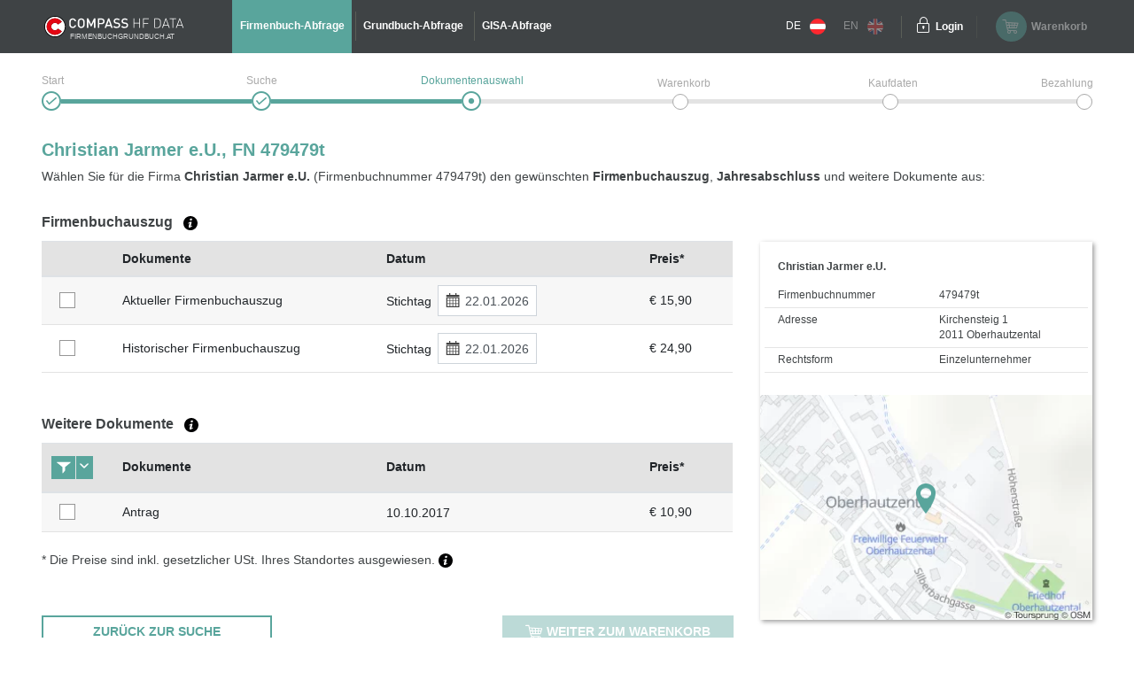

--- FILE ---
content_type: text/html;charset=UTF-8
request_url: https://www.firmenbuchgrundbuch.at/abfrageservices/firmenbuch/fn/479479t?affiliate=-3
body_size: 7430
content:
<!DOCTYPE html>
<html xmlns:compass="http://www.w3.org/1999/xhtml" lang="de">

<head>

    <title>Christian Jarmer e.U. (479479t) - Firmenbuch</title>
    

    <meta http-equiv="X-UA-Compatible" content="IE=edge"/>
    <meta charset="utf-8"/>
    <meta name="viewport" content="width=device-width, initial-scale=1"/>


    
    <meta name="robots" content="noindex,follow"/>
    
    <meta name="description" content="Zu Christian Jarmer e.U. (479479t) einen amtlichen Fimenbuchauszug und/oder Jahresabschluss (Bilanz) aus dem Firmenbuch der Republik Österreich auswählen."/>
    <meta name="keywords" content="Firmenbuch, Grundbuch, GISA, Gewerberegister, Republik Österreich, amtlich, Dokumente, Jahresabschluss, Bilanz, HF Data, easy, account, Grundbuchauszug, Firmenbuchauszug, Gewerberegisterauszug, GISA-Auszug, Compass, Compass-Gruppe"/>
    
    
    

    <link rel="canonical" href="https://www.firmenbuchgrundbuch.at/abfrageservices/firmenbuch/fn/479479t"/>
    <link rel="alternate" href="https://www.austrian-registers.com/query-services/business-register/fn/479479t" hreflang="x-default"/>
    
    

    <!--favicon-optimization-->
    <link rel="apple-touch-icon" sizes="180x180" href="/img/apple-touch-icon.png">
    <link rel="icon" type="image/png" sizes="32x32" href="/img/favicon-32x32.png">
    <link rel="icon" type="image/png" sizes="16x16" href="/img/favicon-16x16.png">
    <link rel="manifest" href="/img/site.webmanifest">
    <link rel="mask-icon" href="/img/safari-pinned-tab.svg" color="#59a59c">
    <link rel="shortcut icon" href="/img/favicon.ico">
    <meta name="msapplication-TileColor" content="#59a59c">
    <meta name="msapplication-config" content="/img/browserconfig.xml">
    <meta name="theme-color" content="#ffffff">

    <link rel="stylesheet" href="/css/bundle.min.css?3.4.10"/>
    <script type="text/javascript" src="/js/bundle.min.js?3.4.10"></script>
    <script>
        setMobileProperties();
    </script>

    <!-- Matomo Tag Manager -->
    <script>
    /*<![CDATA[*/

    var _mtm = window._mtm = window._mtm || [];
    _mtm.push({'mtm.startTime': (new Date().getTime()), 'event': 'mtm.Start'});
    var d = document, g1 = d.createElement('script'), s1 = d.getElementsByTagName('script')[0];
    g1.async = true;
    g1.src = 'https://analytics.compass.at/js/container_ecuSPlW9.js';
    s1.parentNode.insertBefore(g1, s1); // analytics container


    var g2 = d.createElement('script'), s2 = d.getElementsByTagName('script')[0];
    g2.async = true;
    g2.src = 'https://analytics.compass.at/js/container_ZCDWF9Dr.js';
    s2.parentNode.insertBefore(g2, s2); // marketing tag container
    /*]]>*/
</script>
    <!-- End Matomo Tag Manager -->

    <!-- Matomo Data Layer -->
    <script>
    /*<![CDATA[*/
    var matomoobj = {
        "visitor": {
            "internal": "0",
        },
        "visitor_origin": {
            "affiliate": "-3"
        },
        "content": {
            "env": "prod",
            "domain": "www.firmenbuchgrundbuch.at",
            "language": "de",
            "content_updated_at": "",
            "content_modified_at": "",
            "content_tags": ""
        }
    }


    var items = localStorage.getItem("cartItems");

    matomoobj.cart_update = items ? JSON.parse(items) : {total_grand: null, cart_products: []};

    if ("") {

        if (('false')) {
            matomoobj.error = {
                "error_name": "200",
                "referring_url": "",
                "requested_url": "https://www.firmenbuchgrundbuch.at/abfrageservices/firmenbuch/fn/479479t",
            };
        } else {
            matomoobj.error = {
                "error_name": "200",
            }
        }
    }


    _mtm.push(matomoobj);
    /*]]>*/
</script>
    <!-- End Matomo Data Layer -->

    <!-- Matomo Function Definitions -->
    <script>
    window._mtmPush = function (data) {
        if (typeof data !== 'object') {
            throw new TypeError('data pushed to Matomo Tag Manager must be of type Object.');
        }

        window._mtm = window._mtm || [];
        window._mtm.push(data);
    };

    window._mtmEvent = function (eventName, data) {
        if (typeof data !== 'object') {
            throw new TypeError('data pushed to Matomo Tag Manager must be of type Object.');
        }

        var newData = Object(data);
        newData.event = eventName;

        window._mtmPush(newData);
    };
</script>
    <!-- End Matomo Function Definitions -->

</head>
<script type="text/javascript" src="/js/fbgb-frontend/fb-document-selection/main.js?3.4.10"></script>

<body id="document-choose">
<nav class="left">
    
    
    <div class="header">
        <div class="container">
            <div class="row">
                <div class="image col-md-6">
                    <img src="/img/logo_mobile.svg?3.4.10" alt="firmenbuchgrundbuch.at"
                         id="logo"/>
                    <span class="claim-new arial">FIRMENBUCHGRUNDBUCH.AT</span>
                </div>
                <div
                        class="close col-md-6"><a href="" aria-label="Navigationsleiste schließen"
                                                  onclick="$('nav').removeClass('open'); return false;"><span
                        class="icon-schliessen"></span></a></div>
            </div>
        </div>
    </div>
    <ul role="list">
        <div role="presentation">
    <li role="listitem"
        class="active">
        <a href="/abfrageservices/firmenbuch" id="mobile-header-fb-link"><span>Firmenbuch-Abfrage</span></a>
    </li>

    <li role="listitem">
        <a href="/abfrageservices/grundbuch" id="mobile-header-gb-link"><span>Grundbuch-Abfrage</span></a>
    </li>

    <li role="listitem">
        <a href="/abfrageservices/gisa-abfrage-gewerberegisterauszug" id="mobile-header-gisa-link"><span>GISA-Abfrage</span></a>
    </li>
</div>
        <li><a
                href="/faq-haeufige-fragen" id="mobile-faq-link"><span>FAQ firmenbuchgrundbuch.at</span></a></li>
        <li class="weak">
            <a href="https://www.firmenbuchgrundbuch.at/abfrageservices/firmenbuch/fn/479479t" data-language="de"
               data-switch-lang="/switchLanguage" class="switch-lang" id="switch-lang-de-mobile">
                <span>DE</span>
                <img src="/img/sprache_at.svg?3.4.10"/>
            </a>
        </li>
        <li class="weak">
            <a href="https://www.austrian-registers.com/query-services/business-register/fn/479479t" data-language="eng"
               data-switch-lang="/switchLanguage" class="switch-lang greyed-out" id="switch-lang-eng-mobile">
                <span>EN</span>
                <img src="/img/sprache_eng.svg?3.4.10"/>
            </a>
        </li>
    </ul>
</nav>
<header>
    <script type="text/javascript" src="/js/fbgb-frontend/header-cart/main.js?3.4.10"></script>
    <section id="login-popup">
    <a class="close" href=""><span class="icon-schliessen"></span></a>

    <form action="https://sso.compass.at/api/login" method="POST" id="popupLoginForm">
        <input type="hidden" id="app" name="app" value="fbgb"/>
        <div class="icn-input">
            <span class="icon-page_id"></span>
            <input id="popup_pageID" type="text" placeholder="Kundenkennung (PageID)" name="userDomain" aria-label="userDomain" value=""/>
        </div>
        <div class="icn-input">
            <span class="icon-username"></span>
            <input id="popup_username" type="text" placeholder="Benutzername" name="username" aria-label="Nutzername" value=""/>
        </div>
        <div class="icn-input">
            <span class="icon-passwort"></span>
            <input id="popup_password" type="password" autocomplete="off" placeholder="Passwort"
                   value="" name="password" aria-label="Passwort"/>
        </div>
        <div>
            <input type="submit" class="button blue mb-2" value="Login" id="login_popup_submit"/>
        </div>
        <div class="submit-items d-flex justify-content-between align-items-center">
            <div class="d-flex align-items-center">
                <input type="checkbox" id="checkbox-rememberMe-popup" name="rememberMe" class="fbgb-checkBox" value="true"/><input type="hidden" name="_rememberMe" value="on"/>
                <label for="checkbox-rememberMe-popup" id="rememberMe-popup-label" tabindex="-1"
                       class="fbgbCheckboxLabel"></label>
                <span class="remember-me-text">Angemeldet bleiben</span>
            </div>
            <div>
                <script>
    /*<![CDATA[*/
    if (false) {

        var _mtm = _mtm || [];

        var data = "{}";
        data = data.replaceAll("'", '"');
        data = data.replaceAll("%responseStatus%", "200");

        //make sure numbers are not strings
        const findAllNumbers = /"(-?[0-9]+\.{0,1}[0-9]*)"/g;
        data = data.replace(findAllNumbers, '$1');
        data = JSON.parse(data);

        _mtm.push(Object.assign({'event': "account-login-failed"}, data));
    }
    /*]]>*/
</script>
                
            </div>
        </div>
    </form>

    <div class="links row">
        <div class="col-6"><a class="forgot-pw" href="https://sso.compass.at/auth/realms/FbGb/login-actions/reset-credentials?client_id=fbgb&amp;kc_locale=de" id="popup_forgot-pw-link"><span>Passwort zurücksetzen</span></a>
        </div>
        <div class="col-6"><a id="popup_register-link" class="account" href="/registrieren"><span>Preise &amp; Anmeldung</span></a></div>
    </div>

    <script>
        initLoginInterceptor();
    </script>
</section>
    <div class="container">
        <div class="row">
            <div class="nav-toggler-container col-2">
                <a aria-label="Navigationsleisten Ein- Ausschalter" class="nav" href="">
                    <span class="icon-menu_mobil"></span>
                </a>
            </div>
            <div id="logo-container-header" class="col-md-4 col-lg-2">
                <a class="mobile-logo" href="/">
                    <img src="/img/logo_mobile.svg?3.4.10" alt="firmenbuchgrundbuch.at"
                         id="logo"/>
                </a>
                <a class="desktop-logo" href="/">
                    <img src="/img/logo.svg?3.4.10" alt="firmenbuchgrundbuch.at"
                         id="logo"/>
                    <span class="claim-new arial">FIRMENBUCHGRUNDBUCH.AT</span>
                </a>
            </div>
            <nav class="desktop col-md-6">
    <ul role="list">
        <div role="presentation">
    <li role="listitem"
        class="active">
        <a href="/abfrageservices/firmenbuch" id="header-fb-link"><span>Firmenbuch-Abfrage</span></a>
    </li>

    <li role="listitem">
        <a href="/abfrageservices/grundbuch" id="header-gb-link"><span>Grundbuch-Abfrage</span></a>
    </li>

    <li role="listitem">
        <a href="/abfrageservices/gisa-abfrage-gewerberegisterauszug" id="header-gisa-link"><span>GISA-Abfrage</span></a>
    </li>
</div>
    </ul>
</nav>
            <div class="desktop-right col-md-4 row">
                <div class="english-container col-lg-2">
                    <a href="https://www.firmenbuchgrundbuch.at/abfrageservices/firmenbuch/fn/479479t" data-language="de"
                       data-switch-lang="/switchLanguage" class="switch-lang" id="switch-lang-de-desktop">
                        <span>DE</span>
                        <img src="/img/sprache_at.svg?3.4.10">
                    </a>
                    <a href="https://www.austrian-registers.com/query-services/business-register/fn/479479t" data-language="eng"
                       data-switch-lang="/switchLanguage" class="switch-lang greyed-out" id="switch-lang-eng-desktop">
                        <span>EN</span>
                        <img src="/img/sprache_eng.svg?3.4.10">
                    </a>
                </div>
                <div class="login-container col-md-6 col-lg-2">
    <a class="login" aria-label="Einloggen" href="">
        <span class="icon-login"></span>
    </a>
    <a class="text" href=""><span>Login</span></a>
</div>
                <div id="fbgb-headerCart">
                    <messages cart="Warenkorb"
                              totalprice="Gesamtpreis"
                              tocart="weiter zum Warenkorb"
                              pricesincludingvat="* Die Preise sind inkl. !!vat!! gesetzlicher USt. Ihres Standortes (!!location!!) ausgewiesen."
                              empty="Es befinden sich aktuell keine Dokumente im Warenkorb">
                    </messages>
                    <metainfo carturl="/warenkorb"
                              indexurl="/abfrageservices"
                              forwardatemptycart="false"
                              ispendingpage="false">
                    </metainfo>
                    <computeddescriptiontemplates fb="Aktueller Firmenbuchauszug zum Stichtag {referenceDate}"
                                                  fb_historic="Historischer Firmenbuchauszug zum Stichtag {referenceDate}"
                                                  annual_statement="{itemDescription} eingereicht am {publicationDate}"
                                                  fb_document="{itemDescription}"
                                                  gb-address="Grundbuchauszug zu Adresse {address}, KG {kg}, GST-NR {gst}"
                                                  gb-ez="Grundbuchauszug zu KG {kg}, EZ {ez}"
                                                  gb-gst="Grundbuchauszug zu KG {kg}, GST-NR {gst}"
                                                  gb_document="{itemDescription}">
                    </computeddescriptiontemplates>
                    <sessioncountry ipcountrycode="AT"
                                    ipcountryname="Österreich"
                                    ipvat="20"></sessioncountry>
                    <monitoringmessages computeddescription="Bleiben Sie über Änderungen auf dem Laufenden.&lt;br&gt;Mit unserem kostenfreien Monitoring für eine Laufzeit von 1 Jahr."
                                        tooltip="Wir benachrichtigen Sie, sobald eine Änderung zu der ausgewählten Firma und/oder Liegenschaft stattgefunden hat. &lt;a href=&quot;{0}&quot; target=&quot;_blank&quot; style=&quot;color: #59a59c&quot;&gt;Mehr Informationen&lt;/a&gt;"
                                        reactivate="Monitoring wieder aktivieren"></monitoringmessages>
                </div>
                <div id="fbgb-headerCart-preload" class="headerCart col-md-6 col-lg-4 greyed-out-and-cursor-default">
                    <button id="popover-button-variant">
                        <span class="icon icon-warenkorb"></span>
                        <span class="headerCart-text">Warenkorb</span>
                    </button>
                </div>
            </div>
        </div>
    </div>
    <img id="back-to-top-button" src="/img/on_top.svg?3.4.10" alt="Back to Top">
</header>

<main id="content">
    <section>
    <script>
        $(document).ready(function () {
            $(".no-javascript").hide();
        });
    </script>
    <noscript>
        <section class="no-javascript">
            <span class="icon-achtung"></span>
            <b>JavaScript ist nicht aktiviert!</b><br>
            <span>Um alle Funktionen nutzen zu können, aktivieren Sie bitte JavaScript in Ihrem Browser.</span>
        </section>
    </noscript>
</section>
    <div class="container">
        <section class="checkout-progress step3 null">
    <div class="line1"></div>
    <div class="line2"></div>

    <div class="step1">
        <div class="label"><span>Start</span></div>
        <span class="icon-status_erledigt"></span>
        
        
    </div>
    <div class="step2">
        <div class="label"><span>Suche</span></div>
        <span class="icon-status_erledigt"></span>
        
        
    </div>
    <div class="step3">
        <div class="label"><span>Dokumentenauswahl</span></div>
        
        <span class="icon-status_aktuell"></span>
        
    </div>
    <div class="step4">
        <div class="label"><span>Warenkorb</span></div>
        
        
        <span class="future"></span>
    </div>
    <div class="step5">
        <div class="label"><span>Kaufdaten</span></div>
        
        
        <span class="future"></span>
    </div>
    <div class="step6">
        <div class="label"><span>Bezahlung</span></div>
        
        
        <span class="future"></span>
    </div>

    <div class="clearfix"></div>
</section>
        <section class="selection-companyname">
            <h1 id="title">Christian Jarmer e.U., FN 479479t</h1>
            <div class="header-description"
                 id="qa-header-description">Wählen Sie für die Firma <strong>Christian Jarmer e.U.</strong> (Firmenbuchnummer 479479t) den gewünschten <strong>Firmenbuchauszug</strong>, <strong>Jahresabschluss</strong> und weitere Dokumente aus:</div>
            
            
            
            
        </section>

        <div id="fb-document-selection">
            <webappData
                    showredirectpopup="false"
                    popuptitle="Willkommen auf firmenbuchgrundbuch.at!"
                    popuptext="Sie wurden von firmeninfo.at weitergeleitet, da dieses Portal nicht mehr verfügbar ist.&lt;br&gt;&lt;br&gt;Auf firmenbuchgrundbuch.at finden Sie alle Informationen zu amtlichen Urkunden und Dokumenten – einfach, übersichtlich und direkt zugänglich."
                    popupbutton="Verstanden"
                    addresslabel="Adresse"
                    legalformlabel="Rechtsform"
                    fbnumlabel="Firmenbuchnummer"
                    companyName="Christian Jarmer e.U."
                    euidlabel="EUID"
                    address="Kirchensteig 1 2011 Oberhautzental"
                    legalform="Einzelunternehmer"
                    fbnum="479479t"
                    filedon="eingereicht am"
                    proceed="weiter zum Warenkorb"
                    backtosearch="zurück zur Suche"
                    mapurl="/easy/map?id=6399263&amp;lat=48.441798080812&amp;lon=16.1302956032524"
                    mapMarkerUrl="/img/map-marker.png"
                    businessregister="Firmenbuchauszug"
                    financialstatement="Jahresabschlüsse"
                    otherdocuments="Weitere Dokumente"
                    country="Österreich"
                    prices="* Die Preise sind inkl. gesetzlicher USt. Ihres Standortes ausgewiesen."
                    brtooltip="Der aktuelle Firmenbuchauszug enthält alle gültigen Eintragungen zum gewählten Stichtag. Er enthält ausschließlich aktuelle Daten.&lt;br&gt;&lt;a class=&quot;fbgb-link&quot; target=_blank href=/assets/pdf/de/beispiel-aktueller-firmenbuchauszug.pdf&gt;Beispiel eines aktuellen Firmenbuchauszugs&lt;/a&gt;.&lt;br&gt; Der historische Firmenbuchauszug enthält neben den aktuellen auch die bereits gelöschten und somit historischen Daten.&lt;br&gt;&lt;a class=&quot;fbgb-link&quot; target=_blank href=/assets/pdf/de/beispiel-historischer-firmenbuchauszug.pdf&gt;Beispiel eines historischen Firmenbuchauszugs&lt;/a&gt;."
                    fstooltip="Der Jahresabschluss ist der rechnerische Abschluss eines kaufmännischen Geschäftsjahres. Angeboten werden alle Jahresabschlüsse des Unternehmens, die elektronisch zur Verfügung stehen."
                    odtooltip="Neben den amtlichen Firmenbuchauszügen und Jahresabschlüssen werden weitere Dokumente jedes Unternehmens veröffentlicht. Das sind beispielsweise Konzernabschlüsse, Gesellschaftsverträge, Protokolle, u.v.m. Musterzeichnungen werden nicht angeboten und sind nur mit einem &lt;a class=&quot;fbgb-link&quot; target=_blank href=/registrieren&gt;Account&lt;/a&gt; erhältlich."
                    tztooltip="Die Tagebuchzahl (TZ) ist ein Identifikator einer Eintragung im Grundbuch. Sie besteht immer aus einer Nummer und einer Jahreszahl. Oftmals findet man die Tagebuchzahl vorangestellt bei der jeweiligen Eintragung am Grundbuchauszug. Die letzte Tagebuchzahl zu der Liegenschaft ist auf dem Auszug in den ersten Zeilen zu finden.&lt;a href={0} target=&quot;_blank&quot; class=&#39;fbgb-link&#39;&gt; Beispiel der letzten TZ am Grundbuchauszug bzw. Eintragungen mit einer Referenz auf die Tagebuchzahlen&lt;/a&gt;."
                    delete="true"
                    financialstatementinfofield="Eine Gewinn- und Verlustrechnung (GuV) ist nicht immer zwingend im Jahresabschluss / in der Bilanz enthalten. Dieses &lt;a class=&#39;fbgb-link no-icon&#39; target=&#39;_blank&#39; href=&#39;/assets/pdf/de/guv-tabelle.pdf&#39;&gt;Dokument&lt;/a&gt; gibt Ihnen einen überblick über jene Unterlagen, die insbesondere in Abhängigkeit der Größe des Unternehmens für das Firmenbuch eingereicht werden müssen (eine Bilanz beinhaltet zumeist nicht den Konzernabschluss). Den Konzernabschluss finden Sie für gewöhnlich unter &quot;Weitere Dokumente&quot; als separates Dokument."
                    vattooltip="Die Umsatzsteuer wird abhängig von Ihrem Standort berechnet. Dieser wird über die IP Adresse ermittelt."
                    checkouturl="/warenkorb"
                    indexurl="/abfrageservices/firmenbuch"
                    excerptsurl="/easy/fb/documents/excerpts"
                    annualaccountsurl="/easy/fb/documents/annualAccounts"
                    otherdocsurl="/easy/fb/documents/otherDocuments"
                    state="true"
                    cutoffdatelabel="Stichtag"
                    catchphraselabel="Schlagwörter"
            >
            </webappData>

            <businessregisterfields>
                <field key="cart" class="checkbox-column default-cursor" label=""
                       sortable="false"></field>
                <field key="document-date" class="document-date-column default-cursor" sortable="true"
                       sortby="PUBLICATIONDATE" label="Dokumente/Datum"></field>
                <field key="description" class="document-column default-cursor"
                       label="Dokumente" sortable="false"></field>
                <field key="referenceDate" class="date-column default-cursor"
                       label="Datum" sortable="false"></field>
                <field key="grossPrice" class="price-column default-cursor"
                       label="Preis*" sortable="false"></field>
            </businessregisterfields>

            <financialstatementfields>
                <field key="cart" class="checkbox-column" label=""
                       sortable="false"></field>
                <field key="document-date" class="document-date-column" sortable="true" sortby="PUBLICATIONDATE"
                       label="Dokumente/Datum"></field>
                <field key="description" class="document-column"
                       sortby="ANNUAL_ACCOUNTS_REFERENCE_DATE"
                       label="Dokumente" sortable="true"></field>
                <field key="publicationDate" class="date-column"
                       label="Datum"
                       sortable="true"></field>
                <field key="grossPrice" class="price-column"
                       label="Preis*" sortable="false"></field>
            </financialstatementfields>

            <otherdocumentsfields>
                <field key="cart" class="filter-column" label=""
                       sortable="false"></field>
                <field key="document-date" class="document-date-column" sortable="true" sortby="PUBLICATIONDATE"
                       label="Dokumente/Datum"></field>
                <field key="description" class="document-column"
                       label="Dokumente" sortable="true"></field>
                <field key="publicationDate" class="date-column"
                       label="Datum" sortable="true"></field>
                <field key="grossPrice" class="price-column"
                       label="Preis*" sortable="false"></field>
            </otherdocumentsfields>

            <computeddescriptiontemplates fb="Aktueller Firmenbuchauszug zum Stichtag {referenceDate}"
                                          fb_historic="Historischer Firmenbuchauszug zum Stichtag {referenceDate}"
                                          annual_statement="{itemDescription} eingereicht am {publicationDate}"
                                          fb_document="{itemDescription}"
                                          gb-address="Grundbuchauszug zu Adresse {address}, KG {kg}, GST-NR {gst}"
                                          gb-ez="Grundbuchauszug zu KG {kg}, EZ {ez}"
                                          gb-gst="Grundbuchauszug zu KG {kg}, GST-NR {gst}"
                                          gb_document="{itemDescription}"></computeddescriptiontemplates>

            <monitoringmessages computeddescription="Bleiben Sie über Änderungen auf dem Laufenden.&lt;br&gt;Mit unserem kostenfreien Monitoring für eine Laufzeit von 1 Jahr."
                                tooltip="Wir benachrichtigen Sie, sobald eine Änderung zu der ausgewählten Firma und/oder Liegenschaft stattgefunden hat. &lt;a href=&quot;{0}&quot; target=&quot;_blank&quot; style=&quot;color: #59a59c&quot;&gt;Mehr Informationen&lt;/a&gt;"
                                reactivate="Monitoring wieder aktivieren"></monitoringmessages>
        </div>
    </div>
</main>

    <div id='webcare-oewa'
         data-oewa-categorypath="Service/Unternehmenskommunikation/Unternehmenskommunikation">
        <div class="cc-tag-activate-btn hide"></div>
    </div>

<footer>
    <div class="container">
        <div class="row top-footer-wrapper">
            <div class="col-lg-4 col-md-12 col-sm-12 impressum">
                <div id="logo-container-footer">
                    <a class="desktop-logo" href="/">
                        <img src="/img/logo.svg?3.4.10" alt="firmenbuchgrundbuch.at"
                             id="logo"/>
                        <span class="claim-new arial">FIRMENBUCHGRUNDBUCH.AT</span>
                    </a>
                </div>
                <span class="bold">HF Data Datenverarbeitungsges.m.b.H</span>
                <br>
                <span>Schönbrunner Str. 231, 1120 Wien</span>
                <p>© HF Data 2026&nbsp;- Version 3.9.11</p>
            </div>
            <div class="col-lg-4 col-md-12 col-sm-12 footer-links">
                <div class="row">
                    <div id="information-urls" class="col-6">
                        <p class="bold-and-uppercase">Information</p>
                        <ul>
                            <li><a id="about-easy-url" href="/information/ueber-easy">Über easy</a></li>
                            <li><a id="about-account-url" href="/information/ueber-account">Über account</a></li>
                            <li><a id="faq-url" href="/faq-haeufige-fragen">FAQ firmenbuchgrundbuch.at</a></li>
                            
                            <li><a id="privacy-statement-url" href="/information/datenschutzerklaerung">Datenschutzerklärung</a>
                            </li>
                            <li><a id="legal-notice-url" href="/information/impressum-agb">Impressum / AGB</a></li>
                        </ul>
                    </div>
                    <div id="service-urls" class="col-6">
                        <p class="bold-and-uppercase">Service</p>
                        <ul>

                            <li class="active">
                                <a href="/abfrageservices/firmenbuch" id="footer-fb-link">
                                    <span>Zum Firmenbuch </span>
                                </a>
                            </li>
                            
                            <li>
                                <a href="/abfrageservices/grundbuch" id="footer-gb-link">
                                    <span>Zum Grundbuch </span>
                                </a>
                            </li>
                            
                            <li><a id="video-url-footer" href="//uvp-compass.sf.apa.at/embed/e7f23516-b460-4dd4-b746-70ab204b9ea7"
                                   class="youtube-video">Video-Tutorial</a></li>
                            <li><a id="monitoring-url" href="/service/monitoring">Monitoring</a></li>
                            <li><a id="all-companies-url" href="/alle-firmen-in-oesterreich">Alle Firmen in Österreich</a></li>
                            <li><a id="all-properties-url" href="/alle-grundstuecke-in-oesterreich">Alle Grundstücke in Österreich</a></li>
                        </ul>
                    </div>
                </div>
            </div>
            <div class="col-lg-4 col-md-12 col-sm-12 contact">
                <p class="bold-and-uppercase">Fragen zu Easy & technischer Support</p>
                <p>
                    <span>Montag - Donnerstag von 7:30 - 17:00 Uhr</span>
                    <br>
                    <span>Freitag von 7:30 - 15:00 Uhr</span>
                </p>
                <div class="row">
                    <div class="col-4">
                        <img src="/img/hotline.svg?3.4.10" alt="Hotline">
                        <span class="bold">Hotline</span>
                    </div>
                    <div class="col-8">
                        <span>+43 1 981 16 - 800</span>
                    </div>
                </div>
                <div class="row footer-mail">
                    <div class="col-4">
                        <img src="/img/mail_white.svg?3.4.10" alt="E-Mail">
                        <span class="bold">E-Mail</span>
                    </div>
                    <div class="col-8">
                        <a href="mailto:servicedesk@hfdata.at">servicedesk@hfdata.at</a>
                    </div>
                </div>
                <br>
                <p>
                    <a id="contact-url" href="/kontakt" class="contact-button">zum Kontaktformular</a>
                </p>
            </div>
        </div>
    </div>
    <hr>
    <div class="container">
        <div class="bottom-footer-wrapper">
            <div class="row">
                <div class="col-lg-8 col-md-12 footer-faq">
                    <div class="row">
                        <ul class="col-md-5 col-sm-12">
                            <li>
                                <a href="/marketing/was-steht-im-firmenbuch">Was steht im Firmenbuch?</a>
                            </li>
                            
                            <li>
                                <a href="/marketing/was-steht-im-grundbuch">Was steht im Grundbuch?</a>
                            </li>
                            
                        </ul>
                        <ul class="col-md-7 col-sm-12">
                            
                            <li>
                                <a href="/marketing/jahresabschluss-bilanz">Jahresabschluss / Bilanz</a>
                            </li>
                            
                            <li>
                                <a href="/marketing/zentrales-melderegister-zmr">Zentrales Melderegister ZMR</a>
                            </li>
                        </ul>
                    </div>
                </div>
                <div class="col-lg-4 col-md-12 legal-notice">
                    <p class="bold-and-uppercase">GÜTESIEGEL</p>
                    <div class="ecommerce-desktop">
                        <a id="guetezeichen-url" target="_blank" href="https://www.guetezeichen.at/zertifikate/shopzertifikat/wwwfirmenbuchgrundbuchat/ ">
                            <img class="js-lazyloading"
                                 data-ll-src="/img/ecommerce.png" src="/img/webp/ecommerce.webp?3.4.10"
                                 alt="Österreichisches E-Commerce Gütezeichen">
                        </a>
                        <span>Dieses Service ist mit dem <strong>Österreichischen E-Commerce-Gütezeichen</strong> ausgezeichnet und <strong>garantiert Sicherheit und Vertrauen</strong> im Online-Shopping.</span>
                    </div>
                </div>
            </div>
        </div>
    </div>
    <section>
    
    
        <link href="https://webcache.datareporter.eu/c/8c6eb3cb-6747-4b0b-99f5-bdb26d6a4e06/dxruAAjxlz15/kjX/banner.css"
              rel="stylesheet">
        <script src="https://webcache.datareporter.eu/c/8c6eb3cb-6747-4b0b-99f5-bdb26d6a4e06/dxruAAjxlz15/kjX/banner.js"
                type="text/javascript" charset="utf-8"></script>
        <script>
            cookieConsentHandler();
        </script>
    
</section>
</footer>


</body>
</html>
